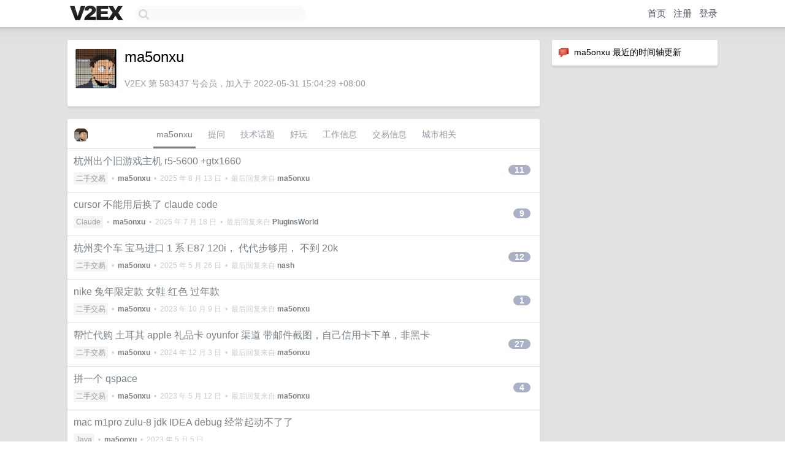

--- FILE ---
content_type: text/html; charset=UTF-8
request_url: https://cn.v2ex.com/member/ma5onxu
body_size: 6869
content:
<!DOCTYPE html>
<html lang="zh-CN">
<head>
    <meta name="Content-Type" content="text/html;charset=utf-8">
    <meta name="Referrer" content="unsafe-url">
    <meta content="True" name="HandheldFriendly">
    
    <meta name="theme-color" content="#ffffff">
    
    
    <meta name="apple-mobile-web-app-capable" content="yes" />
<meta name="mobile-web-app-capable" content="yes" />
<meta name="detectify-verification" content="d0264f228155c7a1f72c3d91c17ce8fb" />
<meta name="p:domain_verify" content="b87e3b55b409494aab88c1610b05a5f0"/>
<meta name="alexaVerifyID" content="OFc8dmwZo7ttU4UCnDh1rKDtLlY" />
<meta name="baidu-site-verification" content="D00WizvYyr" />
<meta name="msvalidate.01" content="D9B08FEA08E3DA402BF07ABAB61D77DE" />
<meta property="wb:webmaster" content="f2f4cb229bda06a4" />
<meta name="google-site-verification" content="LM_cJR94XJIqcYJeOCscGVMWdaRUvmyz6cVOqkFplaU" />
<meta name="wwads-cn-verify" content="c8ffe9a587b126f152ed3d89a146b445" />
<script type="text/javascript" src="https://cdn.wwads.cn/js/makemoney.js" async></script>
<script async src="https://pagead2.googlesyndication.com/pagead/js/adsbygoogle.js?client=ca-pub-5060390720525238"
     crossorigin="anonymous"></script>
    
    <title>V2EX › ma5onxu</title>
    <link rel="dns-prefetch" href="https://static.v2ex.com/" />
<link rel="dns-prefetch" href="https://cdn.v2ex.com/" />
<link rel="dns-prefetch" href="https://i.v2ex.co/" />
<link rel="dns-prefetch" href="https://www.google-analytics.com/" />    
    <style>
        body {
            min-width: 820px;
            font-family: "Helvetica Neue", "Luxi Sans", "Segoe UI", "Hiragino Sans GB", "Microsoft Yahei", sans-serif, "Apple Logo";
        }
    </style>
    <link rel="stylesheet" type="text/css" media="screen" href="/assets/c5cbeb747d47558e3043308a6db51d2046fbbcae-combo.css?t=1768995000">
    
    <script>
        const SITE_NIGHT = 0;
    </script>
    <link rel="stylesheet" href="/static/css/vendor/tomorrow.css?v=3c006808236080a5d98ba4e64b8f323f" type="text/css">
    
    <link rel="icon" sizes="192x192" href="/static/icon-192.png">
    <link rel="apple-touch-icon" sizes="180x180" href="/static/apple-touch-icon-180.png?v=91e795b8b5d9e2cbf2d886c3d4b7d63c">
    
    <link rel="shortcut icon" href="https://cdn.v2ex.com/avatar/3701/9d45/583437_large.png?m=1752817817" type="image/png">
    
    
    <link rel="manifest" href="/manifest.webmanifest">
    <script>
        const LANG = 'zhcn';
        const FEATURES = ['search', 'favorite-nodes-sort'];
    </script>
    <script src="/assets/e018fd2b900d7499242ac6e8286c94e0e0cc8e0d-combo.js?t=1768995000" defer></script>
    <meta name="description" content="ma5onxu&#39;s profile on V2EX">
    
    <link rel="alternate" type="application/atom+xml" href="/feed/member/ma5onxu.xml">
    
    
    <link rel="canonical" href="https://www.v2ex.com/member/ma5onxu">
    
    

<script>
	document.addEventListener("DOMContentLoaded", function(event) {
		protectTraffic();

        tippy('[title]', {
        placement: 'bottom',
        arrow: true,
        arrowTransform: 'translateY(-2px)'
        });

        

        const topicLinks = document.getElementsByClassName('topic-link');
const moreLinks = document.getElementsByClassName('count_livid');
const orangeLinks = document.getElementsByClassName('count_orange');
// merge non-duplicate arrays
const links = Array.from(new Set([...topicLinks, ...moreLinks, ...orangeLinks]));
for (link in links) {
    let aLink = links[link];
    if (aLink === undefined) {
        continue;
    }
    if (!aLink.hasAttribute || !aLink.hasAttribute('href')) {
        continue;
    }
    let href = aLink.getAttribute('href');
    if (href && href.startsWith('/t/')) {
        // href is something like "/t/1234#reply567"
        const topicID = href.split('/')[2].split('#')[0];
        const key = "tp" + topicID;
        const value = lscache.get(key);
        if (value) {
            const anchor = href.split('#')[1];
            const newHref = "/t/" + topicID + "?p=" + value + "#" + anchor;
            aLink.setAttribute('href', newHref);
            console.log("Set p for topic " + topicID + " to " + value + ": " + newHref);
        }
    }
}
	});
</script>
<script type="text/javascript">
function format(tpl) {
    var index = 1, items = arguments;
    return (tpl || '').replace(/{(\w*)}/g, function(match, p1) {
        return items[index++] || p1 || match;
    });
}
function loadCSS(url, callback) {
    return $('<link type="text/css" rel="stylesheet"/>')
        .attr({ href: url })
        .on('load', callback)
        .appendTo(document.head);
}
function lazyGist(element) {
    var $btn = $(element);
    var $self = $(element).parent();
    var $link = $self.find('a');
    $btn.prop('disabled', 'disabled').text('Loading...');
    $.getJSON(format('{}.json?callback=?', $link.prop('href').replace($link.prop('hash'), '')))
        .done(function(data) {
            loadCSS(data.stylesheet, function() {
                $self.replaceWith(data.div);
                $('.gist .gist-file .gist-meta a').filter(function() { return this.href === $link.prop('href'); }).parents('.gist-file').siblings().remove();
            });
        })
        .fail(function() { $self.replaceWith($('<a>').attr('href', url).text(url)); });
}
</script>

    
</head>
<body>
    


    
    <div id="Top">
        <div class="content">
            <div class="site-nav">
                <a href="/" name="top" title="way to explore"><div id="Logo"></div></a>
                <div id="search-container">
                    <input id="search" type="text" maxlength="128" autocomplete="off" tabindex="1">
                    <div id="search-result" class="box"></div>
                </div>
                <div class="tools" >
                
                    <a href="/" class="top">首页</a>
                    <a href="/signup" class="top">注册</a>
                    <a href="/signin" class="top">登录</a>
                
                </div>
            </div>
        </div>
    </div>
    
    <div id="Wrapper">
        <div class="content">
            
            <div id="Leftbar"></div>
            <div id="Rightbar">
                <div class="sep20"></div>
                






<div class="box">
    <div class="cell"><img src="/static/img/neue_comment.png" width="18" align="absmiddle" /> &nbsp;ma5onxu 最近的时间轴更新</div>
    <div id="statuses">
        
    </div>
</div>
<div class="sep20"></div>






            </div>
            <div id="Main">
                <div class="sep20"></div>
                
<div class="box">
    <div class="cell">
    <table cellpadding="0" cellspacing="0" border="0" width="100%">
        <tr>
            <td width="73" valign="top" align="center"><img src="https://cdn.v2ex.com/avatar/3701/9d45/583437_xlarge.png?m=1752817817" class="avatar" border="0" align="default" width="73" style="width: 73px; max-height: 73px;" alt="ma5onxu" data-uid="583437" /><div class="sep10"></div></td>
            <td width="10"></td>
            <td width="auto" valign="top" align="left">
                <div class="fr">
                
                
                </div>
                <h1 style="margin-bottom: 5px;">ma5onxu</h1>
                
                <span class="bigger"></span>
                
                <div class="sep10"></div>
                <span class="gray">V2EX 第 583437 号会员，加入于 2022-05-31 15:04:29 +08:00
                
                
                </span>
                
            </td>
        </tr>
    </table>
    <div class="sep5"></div>
</div>
    
    
    
    
    
    
</div>
<div class="sep20"></div>
<div class="box">
    <div class="cell_tabs flex-one-row">
        <div>
        <img src="https://cdn.v2ex.com/avatar/3701/9d45/583437_normal.png?m=1752817817" width="24" style="border-radius: 24px; margin-top: -2px;" border="0" />
        </div>
        <div style="flex: 1;"><a href="/member/ma5onxu" class="cell_tab_current">ma5onxu</a><a href="/member/ma5onxu/qna" class="cell_tab">提问</a><a href="/member/ma5onxu/tech" class="cell_tab">技术话题</a><a href="/member/ma5onxu/play" class="cell_tab">好玩</a><a href="/member/ma5onxu/jobs" class="cell_tab">工作信息</a><a href="/member/ma5onxu/deals" class="cell_tab">交易信息</a><a href="/member/ma5onxu/city" class="cell_tab">城市相关</a></div>
    </div>
    
    











<div class="cell item" style="">
    <table cellpadding="0" cellspacing="0" border="0" width="100%">
        <tr>
            
            <td width="auto" valign="middle"><span class="item_title"><a href="/t/1151812#reply11" class="topic-link" id="topic-link-1151812">杭州出个旧游戏主机 r5-5600 +gtx1660</a></span>
            <div class="sep5"></div>
            <span class="topic_info"><div class="votes"></div><a class="node" href="/go/all4all">二手交易</a> &nbsp;•&nbsp; <strong><a href="/member/ma5onxu">ma5onxu</a></strong> &nbsp;•&nbsp; <span title="2025-08-13 01:19:07 +08:00">2025 年 8 月 13 日</span> &nbsp;•&nbsp; 最后回复来自 <strong><a href="/member/ma5onxu">ma5onxu</a></strong></span>
            </td>
            <td width="70" align="right" valign="middle">
                
                <a href="/t/1151812#reply11" class="count_livid">11</a>
                
            </td>
        </tr>
    </table>
</div>














<div class="cell item" style="">
    <table cellpadding="0" cellspacing="0" border="0" width="100%">
        <tr>
            
            <td width="auto" valign="middle"><span class="item_title"><a href="/t/1146105#reply9" class="topic-link" id="topic-link-1146105">cursor 不能用后换了 claude code</a></span>
            <div class="sep5"></div>
            <span class="topic_info"><div class="votes"></div><a class="node" href="/go/claude">Claude</a> &nbsp;•&nbsp; <strong><a href="/member/ma5onxu">ma5onxu</a></strong> &nbsp;•&nbsp; <span title="2025-07-18 19:44:07 +08:00">2025 年 7 月 18 日</span> &nbsp;•&nbsp; 最后回复来自 <strong><a href="/member/PluginsWorld">PluginsWorld</a></strong></span>
            </td>
            <td width="70" align="right" valign="middle">
                
                <a href="/t/1146105#reply9" class="count_livid">9</a>
                
            </td>
        </tr>
    </table>
</div>














<div class="cell item" style="">
    <table cellpadding="0" cellspacing="0" border="0" width="100%">
        <tr>
            
            <td width="auto" valign="middle"><span class="item_title"><a href="/t/1134090#reply12" class="topic-link" id="topic-link-1134090">杭州卖个车 宝马进口 1 系 E87 120i， 代代步够用， 不到 20k</a></span>
            <div class="sep5"></div>
            <span class="topic_info"><div class="votes"></div><a class="node" href="/go/all4all">二手交易</a> &nbsp;•&nbsp; <strong><a href="/member/ma5onxu">ma5onxu</a></strong> &nbsp;•&nbsp; <span title="2025-05-26 09:19:22 +08:00">2025 年 5 月 26 日</span> &nbsp;•&nbsp; 最后回复来自 <strong><a href="/member/nash">nash</a></strong></span>
            </td>
            <td width="70" align="right" valign="middle">
                
                <a href="/t/1134090#reply12" class="count_livid">12</a>
                
            </td>
        </tr>
    </table>
</div>














<div class="cell item" style="">
    <table cellpadding="0" cellspacing="0" border="0" width="100%">
        <tr>
            
            <td width="auto" valign="middle"><span class="item_title"><a href="/t/979661#reply1" class="topic-link" id="topic-link-979661">nike 兔年限定款 女鞋 红色 过年款</a></span>
            <div class="sep5"></div>
            <span class="topic_info"><div class="votes"></div><a class="node" href="/go/all4all">二手交易</a> &nbsp;•&nbsp; <strong><a href="/member/ma5onxu">ma5onxu</a></strong> &nbsp;•&nbsp; <span title="2023-10-09 01:12:52 +08:00">2023 年 10 月 9 日</span> &nbsp;•&nbsp; 最后回复来自 <strong><a href="/member/ma5onxu">ma5onxu</a></strong></span>
            </td>
            <td width="70" align="right" valign="middle">
                
                <a href="/t/979661#reply1" class="count_livid">1</a>
                
            </td>
        </tr>
    </table>
</div>














<div class="cell item" style="">
    <table cellpadding="0" cellspacing="0" border="0" width="100%">
        <tr>
            
            <td width="auto" valign="middle"><span class="item_title"><a href="/t/977511#reply27" class="topic-link" id="topic-link-977511">帮忙代购 土耳其 apple 礼品卡 oyunfor 渠道 带邮件截图，自己信用卡下单，非黑卡</a></span>
            <div class="sep5"></div>
            <span class="topic_info"><div class="votes"></div><a class="node" href="/go/all4all">二手交易</a> &nbsp;•&nbsp; <strong><a href="/member/ma5onxu">ma5onxu</a></strong> &nbsp;•&nbsp; <span title="2024-12-03 21:44:34 +08:00">2024 年 12 月 3 日</span> &nbsp;•&nbsp; 最后回复来自 <strong><a href="/member/ma5onxu">ma5onxu</a></strong></span>
            </td>
            <td width="70" align="right" valign="middle">
                
                <a href="/t/977511#reply27" class="count_livid">27</a>
                
            </td>
        </tr>
    </table>
</div>














<div class="cell item" style="">
    <table cellpadding="0" cellspacing="0" border="0" width="100%">
        <tr>
            
            <td width="auto" valign="middle"><span class="item_title"><a href="/t/938390#reply4" class="topic-link" id="topic-link-938390">拼一个 qspace</a></span>
            <div class="sep5"></div>
            <span class="topic_info"><div class="votes"></div><a class="node" href="/go/all4all">二手交易</a> &nbsp;•&nbsp; <strong><a href="/member/ma5onxu">ma5onxu</a></strong> &nbsp;•&nbsp; <span title="2023-05-12 12:59:06 +08:00">2023 年 5 月 12 日</span> &nbsp;•&nbsp; 最后回复来自 <strong><a href="/member/ma5onxu">ma5onxu</a></strong></span>
            </td>
            <td width="70" align="right" valign="middle">
                
                <a href="/t/938390#reply4" class="count_livid">4</a>
                
            </td>
        </tr>
    </table>
</div>














<div class="cell item" style="">
    <table cellpadding="0" cellspacing="0" border="0" width="100%">
        <tr>
            
            <td width="auto" valign="middle"><span class="item_title"><a href="/t/937466#reply0" class="topic-link" id="topic-link-937466">mac m1pro zulu-8 jdk IDEA debug 经常起动不了了</a></span>
            <div class="sep5"></div>
            <span class="topic_info"><div class="votes"></div><a class="node" href="/go/java">Java</a> &nbsp;•&nbsp; <strong><a href="/member/ma5onxu">ma5onxu</a></strong> &nbsp;•&nbsp; <span title="2023-05-05 10:40:21 +08:00">2023 年 5 月 5 日</span></span>
            </td>
            <td width="70" align="right" valign="middle">
                
            </td>
        </tr>
    </table>
</div>














<div class="cell item" style="">
    <table cellpadding="0" cellspacing="0" border="0" width="100%">
        <tr>
            
            <td width="auto" valign="middle"><span class="item_title"><a href="/t/921630#reply3" class="topic-link" id="topic-link-921630">收个 QSpace pro 。或者有没有替代产品也可以留言一下</a></span>
            <div class="sep5"></div>
            <span class="topic_info"><div class="votes"></div><a class="node" href="/go/all4all">二手交易</a> &nbsp;•&nbsp; <strong><a href="/member/ma5onxu">ma5onxu</a></strong> &nbsp;•&nbsp; <span title="2023-10-10 15:19:12 +08:00">2023 年 10 月 10 日</span> &nbsp;•&nbsp; 最后回复来自 <strong><a href="/member/keegan">keegan</a></strong></span>
            </td>
            <td width="70" align="right" valign="middle">
                
                <a href="/t/921630#reply3" class="count_livid">3</a>
                
            </td>
        </tr>
    </table>
</div>














<div class="cell item" style="">
    <table cellpadding="0" cellspacing="0" border="0" width="100%">
        <tr>
            
            <td width="auto" valign="middle"><span class="item_title"><a href="/t/917464#reply6" class="topic-link" id="topic-link-917464">出 mac mini m1 16g+256， airpods3，爬山鞋，换新 gpw</a></span>
            <div class="sep5"></div>
            <span class="topic_info"><div class="votes"></div><a class="node" href="/go/all4all">二手交易</a> &nbsp;•&nbsp; <strong><a href="/member/ma5onxu">ma5onxu</a></strong> &nbsp;•&nbsp; <span title="2023-03-01 09:33:12 +08:00">2023 年 3 月 1 日</span> &nbsp;•&nbsp; 最后回复来自 <strong><a href="/member/ma5onxu">ma5onxu</a></strong></span>
            </td>
            <td width="70" align="right" valign="middle">
                
                <a href="/t/917464#reply6" class="count_livid">6</a>
                
            </td>
        </tr>
    </table>
</div>














<div class="cell item" style="">
    <table cellpadding="0" cellspacing="0" border="0" width="100%">
        <tr>
            
            <td width="auto" valign="middle"><span class="item_title"><a href="/t/916727#reply9" class="topic-link" id="topic-link-916727">pxx 百亿补贴抢的 macbook m1pro 16+512 8 核 灰色. 全新未激活</a></span>
            <div class="sep5"></div>
            <span class="topic_info"><div class="votes"></div><a class="node" href="/go/all4all">二手交易</a> &nbsp;•&nbsp; <strong><a href="/member/ma5onxu">ma5onxu</a></strong> &nbsp;•&nbsp; <span title="2023-02-18 20:18:03 +08:00">2023 年 2 月 18 日</span> &nbsp;•&nbsp; 最后回复来自 <strong><a href="/member/ma5onxu">ma5onxu</a></strong></span>
            </td>
            <td width="70" align="right" valign="middle">
                
                <a href="/t/916727#reply9" class="count_livid">9</a>
                
            </td>
        </tr>
    </table>
</div>



    
    <div class="inner"><span class="chevron">»</span> <a href="/member/ma5onxu/topics">ma5onxu 创建的更多主题</a></div>
    
    
</div>
<div class="sep20"></div>
<div class="box">
    <div class="cell"><span class="gray">ma5onxu 最近回复了</span></div>
    
    
    <div class="dock_area">
        <table cellpadding="0" cellspacing="0" border="0" width="100%">
            <tr>
                <td style="padding: 10px 15px 8px 15px; font-size: 12px; text-align: left;"><div class="fr"><span class="fade" title="2025-09-15 00:52:19 +08:00">2025 年 9 月 15 日</span> </div><span class="gray">回复了 <a href="/member/milala">milala</a> 创建的主题 <span class="chevron">›</span> <a href="/go/life">生活</a> <span class="chevron">›</span> <a href="/t/1158921#reply116">我听劝去医院开药说开的中成药什么的不要</a></span></td>
            </tr>
        </table>
    </div>
    <div class="inner">
        <div class="reply_content">投书他，换个医生就行了</div>
    </div>
    
    
    
    <div class="dock_area">
        <table cellpadding="0" cellspacing="0" border="0" width="100%">
            <tr>
                <td style="padding: 10px 15px 8px 15px; font-size: 12px; text-align: left;"><div class="fr"><span class="fade" title="2025-09-15 00:45:48 +08:00">2025 年 9 月 15 日</span> </div><span class="gray">回复了 <a href="/member/iorilu">iorilu</a> 创建的主题 <span class="chevron">›</span> <a href="/go/create">分享创造</a> <span class="chevron">›</span> <a href="/t/1158021#reply44">机缘巧合, 我居然做了一个以前梦想中的功能, 实时翻译播放器, 任意外语视频拖进来就看双语字幕</a></span></td>
            </tr>
        </table>
    </div>
    <div class="inner">
        <div class="reply_content">NDQyODkxNjMzQHFxLmNvbQ==   我也想试试，大佬</div>
    </div>
    
    
    
    <div class="dock_area">
        <table cellpadding="0" cellspacing="0" border="0" width="100%">
            <tr>
                <td style="padding: 10px 15px 8px 15px; font-size: 12px; text-align: left;"><div class="fr"><span class="fade" title="2025-09-15 00:14:42 +08:00">2025 年 9 月 15 日</span> </div><span class="gray">回复了 <a href="/member/stevexiaojobs">stevexiaojobs</a> 创建的主题 <span class="chevron">›</span> <a href="/go/hangzhou">杭州</a> <span class="chevron">›</span> <a href="/t/1154964#reply29">Apple Pay 杭州通终于终于上线啦‼️</a></span></td>
            </tr>
        </table>
    </div>
    <div class="inner">
        <div class="reply_content">没有打折优惠有个什么用...</div>
    </div>
    
    
    
    <div class="dock_area">
        <table cellpadding="0" cellspacing="0" border="0" width="100%">
            <tr>
                <td style="padding: 10px 15px 8px 15px; font-size: 12px; text-align: left;"><div class="fr"><span class="fade" title="2025-09-15 00:07:14 +08:00">2025 年 9 月 15 日</span> </div><span class="gray">回复了 <a href="/member/Danswerme">Danswerme</a> 创建的主题 <span class="chevron">›</span> <a href="/go/random">随想</a> <span class="chevron">›</span> <a href="/t/1159099#reply112">教育资源空前强大的下一代的孩子们，会不会比我们这一代人更优秀，能够创造出更大的奇迹？</a></span></td>
            </tr>
        </table>
    </div>
    <div class="inner">
        <div class="reply_content">有没有听说 现在小学一年级都不教拼音了，要家长来教</div>
    </div>
    
    
    
    <div class="dock_area">
        <table cellpadding="0" cellspacing="0" border="0" width="100%">
            <tr>
                <td style="padding: 10px 15px 8px 15px; font-size: 12px; text-align: left;"><div class="fr"><span class="fade" title="2025-09-15 00:00:15 +08:00">2025 年 9 月 15 日</span> </div><span class="gray">回复了 <a href="/member/Veiled">Veiled</a> 创建的主题 <span class="chevron">›</span> <a href="/go/career">职场话题</a> <span class="chevron">›</span> <a href="/t/1159011#reply104">从来没这么焦虑过</a></span></td>
            </tr>
        </table>
    </div>
    <div class="inner">
        <div class="reply_content">@<a href="/member/Incarna">Incarna</a> #12 那你是会 python ？</div>
    </div>
    
    
    
    <div class="dock_area">
        <table cellpadding="0" cellspacing="0" border="0" width="100%">
            <tr>
                <td style="padding: 10px 15px 8px 15px; font-size: 12px; text-align: left;"><div class="fr"><span class="fade" title="2025-09-14 23:53:35 +08:00">2025 年 9 月 14 日</span> </div><span class="gray">回复了 <a href="/member/saxon">saxon</a> 创建的主题 <span class="chevron">›</span> <a href="/go/career">职场话题</a> <span class="chevron">›</span> <a href="/t/1158972#reply53">原来来真的有人认真工作不计较回报</a></span></td>
            </tr>
        </table>
    </div>
    <div class="inner">
        <div class="reply_content">如果在杭州的话，扫地阿姨很可能家里好几套房 <a target="_blank" href="https://i.imgur.com/Ug1iMq4.png" rel="nofollow noopener" target="_blank"><img src="https://i.imgur.com/Ug1iMq4.png" class="embedded_image" rel="noreferrer"></a></div>
    </div>
    
    
    
    <div class="dock_area">
        <table cellpadding="0" cellspacing="0" border="0" width="100%">
            <tr>
                <td style="padding: 10px 15px 8px 15px; font-size: 12px; text-align: left;"><div class="fr"><span class="fade" title="2025-09-14 23:44:22 +08:00">2025 年 9 月 14 日</span> </div><span class="gray">回复了 <a href="/member/wsen03568">wsen03568</a> 创建的主题 <span class="chevron">›</span> <a href="/go/cloud">云计算</a> <span class="chevron">›</span> <a href="/t/1159035#reply11">使用阿里云 CDN，需要回源到 OSS，回源费用的计算逻辑？</a></span></td>
            </tr>
        </table>
    </div>
    <div class="inner">
        <div class="reply_content">用自己域名要钱吗</div>
    </div>
    
    
    
    <div class="dock_area">
        <table cellpadding="0" cellspacing="0" border="0" width="100%">
            <tr>
                <td style="padding: 10px 15px 8px 15px; font-size: 12px; text-align: left;"><div class="fr"><span class="fade" title="2025-08-14 22:02:38 +08:00">2025 年 8 月 14 日</span> </div><span class="gray">回复了 <a href="/member/qiancheng">qiancheng</a> 创建的主题 <span class="chevron">›</span> <a href="/go/macos">macOS</a> <span class="chevron">›</span> <a href="/t/1152457#reply29">Apple Books，库克的圈套</a></span></td>
            </tr>
        </table>
    </div>
    <div class="inner">
        <div class="reply_content">双开微信</div>
    </div>
    
    
    
    
    
    <div class="dock_area">
        <table cellpadding="0" cellspacing="0" border="0" width="100%">
            <tr>
                <td style="padding: 10px 15px 8px 15px; font-size: 12px; text-align: left;"><div class="fr"><span class="fade" title="2025-08-13 01:27:12 +08:00">2025 年 8 月 13 日</span> </div><span class="gray">回复了 <a href="/member/june4">june4</a> 创建的主题 <span class="chevron">›</span> <a href="/go/movie">电影</a> <span class="chevron">›</span> <a href="/t/1151315#reply84">《罗小黑战记 2》比我预料的要好看几倍</a></span></td>
            </tr>
        </table>
    </div>
    <div class="cell">
        <div class="reply_content">一直没觉得 哪吒好看...这么低幼的电影 <a target="_blank" href="https://i.imgur.com/U3hKhrT.png" rel="nofollow noopener" target="_blank"><img src="https://i.imgur.com/U3hKhrT.png" class="embedded_image" rel="noreferrer"></a></div>
    </div>
    
    
    
    <div class="inner"><span class="chevron">»</span> <a href="/member/ma5onxu/replies">ma5onxu 创建的更多回复</a></div>
    
</div>

            </div>
            
            
        </div>
        <div class="c"></div>
        <div class="sep20"></div>
    </div>
    <div id="Bottom">
        <div class="content">
            <div class="inner">
                <div class="sep10"></div>
                    <div class="fr">
                        <a href="https://www.digitalocean.com/?refcode=1b51f1a7651d" target="_blank"><div id="DigitalOcean"></div></a>
                    </div>
                    <strong><a href="/about" class="dark" target="_self">关于</a> &nbsp; <span class="snow">·</span> &nbsp; <a href="/help" class="dark" target="_self">帮助文档</a> &nbsp; <span class="snow">·</span> &nbsp; <a href="/pro/about" class="dark" target="_self">自助推广系统</a> &nbsp; <span class="snow">·</span> &nbsp; <a href="https://blog.v2ex.com/" class="dark" target="_blank">博客</a> &nbsp; <span class="snow">·</span> &nbsp; <a href="/help/api" class="dark" target="_self">API</a> &nbsp; <span class="snow">·</span> &nbsp; <a href="/faq" class="dark" target="_self">FAQ</a> &nbsp; <span class="snow">·</span> &nbsp; <a href="/solana" class="dark" target="_self">Solana</a> &nbsp; <span class="snow">·</span> &nbsp; 3328 人在线</strong> &nbsp; <span class="fade">最高记录 6679</span> &nbsp; <span class="snow">·</span> &nbsp; <a href="/select/language" class="f11"><img src="/static/img/language.png?v=6a5cfa731dc71a3769f6daace6784739" width="16" align="absmiddle" id="ico-select-language" /> &nbsp; Select Language</a>
                    <div class="sep20"></div>
                    创意工作者们的社区
                    <div class="sep5"></div>
                    World is powered by solitude
                    <div class="sep20"></div>
                    <span class="small fade">VERSION: 3.9.8.5 · 19ms · <a href="/worldclock#utc">UTC 11:34</a> · <a href="/worldclock#pvg">PVG 19:34</a> · <a href="/worldclock#lax">LAX 03:34</a> · <a href="/worldclock#jfk">JFK 06:34</a><br />♥ Do have faith in what you're doing.</span>
                <div class="sep10"></div>
            </div>
        </div>
    </div>

    

    

    
    <script src="/b/i/yn5IebFR6VLWIqKPq36y-X69-IwhD-h8QM9cxfejJtZVmQ7K3Bb894ossUFiQZpKBXrinJGGDV7qDsj15XsBiZaFWMkEeWxPgzN6mUHIYl3FMPyrdeSyTU8Z-OM_aN4_wZo9ExB_t4yejhqy4t4xYHOy89Hzzjb252pSTz6lLggnVdA3UeLasncjpoghGry0"></script>
    

    
    <script>
      (function(i,s,o,g,r,a,m){i['GoogleAnalyticsObject']=r;i[r]=i[r]||function(){
      (i[r].q=i[r].q||[]).push(arguments)},i[r].l=1*new Date();a=s.createElement(o),
      m=s.getElementsByTagName(o)[0];a.async=1;a.src=g;m.parentNode.insertBefore(a,m)
      })(window,document,'script','//www.google-analytics.com/analytics.js','ga');

      ga('create', 'UA-11940834-2', 'v2ex.com');
      ga('send', 'pageview');
      
ga('send', 'event', 'Member', 'profile', 'ma5onxu');


    </script>
    

    
<button class="scroll-top" data-scroll="up" type="button"><span>❯<span></button>
</body>
</html>

--- FILE ---
content_type: text/html; charset=utf-8
request_url: https://www.google.com/recaptcha/api2/aframe
body_size: 257
content:
<!DOCTYPE HTML><html><head><meta http-equiv="content-type" content="text/html; charset=UTF-8"></head><body><script nonce="C7aJ1-xuU-oOBrtxlN8N3A">/** Anti-fraud and anti-abuse applications only. See google.com/recaptcha */ try{var clients={'sodar':'https://pagead2.googlesyndication.com/pagead/sodar?'};window.addEventListener("message",function(a){try{if(a.source===window.parent){var b=JSON.parse(a.data);var c=clients[b['id']];if(c){var d=document.createElement('img');d.src=c+b['params']+'&rc='+(localStorage.getItem("rc::a")?sessionStorage.getItem("rc::b"):"");window.document.body.appendChild(d);sessionStorage.setItem("rc::e",parseInt(sessionStorage.getItem("rc::e")||0)+1);localStorage.setItem("rc::h",'1768995301483');}}}catch(b){}});window.parent.postMessage("_grecaptcha_ready", "*");}catch(b){}</script></body></html>